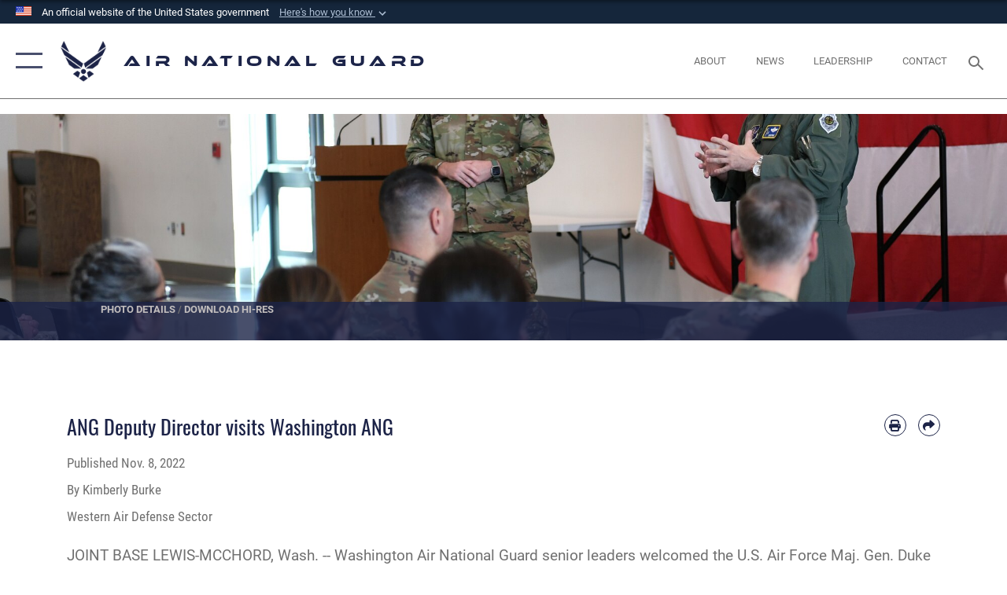

--- FILE ---
content_type: text/html; charset=utf-8
request_url: https://www.ang.af.mil/Media/Article-Display/Article/3212829/ang-deputy-director-visits-washington-ang/
body_size: 25973
content:
<!DOCTYPE html>
<html  lang="en-US">
<head id="Head"><meta content="text/html; charset=UTF-8" http-equiv="Content-Type" />
<meta name="REVISIT-AFTER" content="1 DAYS" />
<meta name="RATING" content="GENERAL" />
<meta name="RESOURCE-TYPE" content="DOCUMENT" />
<meta content="text/javascript" http-equiv="Content-Script-Type" />
<meta content="text/css" http-equiv="Content-Style-Type" />
<title>
	ANG Deputy Director visits Washington ANG > Air National Guard > Article Display
</title><meta id="MetaDescription" name="description" content="JOINT BASE LEWIS-MCCHORD, Wash. -- Washington Air National Guard senior leaders welcomed the U.S. Air Force Maj. Gen. Duke Pirak, deputy director, Air National Guard, during a visit to Joint Base Lewis-McChord and Camp Murray, Washington, Oct. 27,, " /><meta id="MetaKeywords" name="keywords" content="ang, air, national, guard, force, military, DSG, stat tour, drill" /><meta id="MetaRobots" name="robots" content="INDEX, FOLLOW" /><link href="/Resources/Shared/stylesheets/dnndefault/7.0.0/default.css?cdv=2282" type="text/css" rel="stylesheet"/><link href="/DesktopModules/ArticleCSViewArticle/module.css?cdv=2282" type="text/css" rel="stylesheet"/><link href="/DesktopModules/HotInfo/module.css?cdv=2282" type="text/css" rel="stylesheet"/><link href="/Desktopmodules/SharedLibrary/ValidatedPlugins/slick-carousel/slick/slick.css?cdv=2282" type="text/css" rel="stylesheet"/><link href="/Portals/77/portal.css?cdv=2282" type="text/css" rel="stylesheet"/><link href="/Desktopmodules/SharedLibrary/Plugins/SocialIcons/css/fa-social-icons.css?cdv=2282" type="text/css" rel="stylesheet"/><link href="/Desktopmodules/SharedLibrary/Plugins/Skin/SkipNav/css/skipnav.css?cdv=2282" type="text/css" rel="stylesheet"/><link href="/Desktopmodules/SharedLibrary/Plugins/carouFredSel/base.css?cdv=2282" type="text/css" rel="stylesheet"/><link href="/Desktopmodules/SharedLibrary/Plugins/MediaElement4.2.9/mediaelementplayer.css?cdv=2282" type="text/css" rel="stylesheet"/><link href="/Desktopmodules/SharedLibrary/Plugins/ColorBox/colorbox.css?cdv=2282" type="text/css" rel="stylesheet"/><link href="/Desktopmodules/SharedLibrary/Plugins/slimbox/slimbox2.css?cdv=2282" type="text/css" rel="stylesheet"/><link href="/DesktopModules/SharedLibrary/Plugins/FancyBox/jquery.fancybox.min.css?cdv=2282" type="text/css" rel="stylesheet"/><link href="/desktopmodules/ArticleCS/styles/AirForce3/style.css?cdv=2282" type="text/css" rel="stylesheet"/><link href="/Desktopmodules/SharedLibrary/Plugins/bootstrap4/css/bootstrap.min.css?cdv=2282" type="text/css" rel="stylesheet"/><link href="/Desktopmodules/SharedLibrary/ValidatedPlugins/font-awesome6/css/all.min.css?cdv=2282" type="text/css" rel="stylesheet"/><link href="/Desktopmodules/SharedLibrary/ValidatedPlugins/font-awesome6/css/v4-shims.min.css?cdv=2282" type="text/css" rel="stylesheet"/><link href="/portals/_default/skins/AirForce3/Assets/css/theme.css?cdv=2282" type="text/css" rel="stylesheet"/><script src="/Resources/libraries/jQuery/03_07_01/jquery.js?cdv=2282" type="text/javascript"></script><script src="/Resources/libraries/jQuery-Migrate/03_04_01/jquery-migrate.js?cdv=2282" type="text/javascript"></script><script src="/Resources/libraries/jQuery-UI/01_13_03/jquery-ui.min.js?cdv=2282" type="text/javascript"></script><link rel='icon' href='/Portals/77/RecruitingFavIco.ICO?ver=CYzY2xQuqaOjXd1oNWHmrQ%3d%3d' type='image/x-icon' /><meta name='host' content='DMA Public Web' /><meta name='contact' content='dma.WebSD@mail.mil' /><link rel="stylesheet" type="text/css" href="/DesktopModules/SharedLibrary/Controls/Banner/CSS/usa-banner.css" /><script  src="/Desktopmodules/SharedLibrary/Plugins/GoogleAnalytics/Universal-Federated-Analytics-8.7.js?agency=DOD&subagency=USAF&sitetopic=dma.web&dclink=true"  id="_fed_an_ua_tag" ></script><meta name='twitter:card' content='summary_large_image' /><meta name='twitter:title' content='ANG&#32;Deputy&#32;Director&#32;visits&#32;Washington&#32;ANG' /><meta name='twitter:description' content='JOINT&#32;BASE&#32;LEWIS-MCCHORD,&#32;Wash.&#32;--&#32;Washington&#32;Air&#32;National&#32;Guard&#32;senior&#32;leaders&#32;welcomed&#32;the&#32;U.S.&#32;Air&#32;Force&#32;Maj.&#32;Gen.&#32;Duke&#32;Pirak,&#32;deputy&#32;director,&#32;Air&#32;National&#32;Guard,&#32;during&#32;a&#32;visit&#32;to&#32;Joint&#32;Base' /><meta name='twitter:image' content='https://media.defense.gov/2022/Nov/08/2003110849/2000/2000/0/221027-Z-GI695-0030.JPG' /><meta name='twitter:site' content='@AirNatlGuard' /><meta name='twitter:creator' content='@AirNatlGuard' /><meta property='og:site_name' content='Air&#32;National&#32;Guard' /><meta property='og:type' content='article' /><meta property='og:title' content='ANG&#32;Deputy&#32;Director&#32;visits&#32;Washington&#32;ANG' /><meta property='og:description' content='JOINT&#32;BASE&#32;LEWIS-MCCHORD,&#32;Wash.&#32;--&#32;Washington&#32;Air&#32;National&#32;Guard&#32;senior&#32;leaders&#32;welcomed&#32;the&#32;U.S.&#32;Air&#32;Force&#32;Maj.&#32;Gen.&#32;Duke&#32;Pirak,&#32;deputy&#32;director,&#32;Air&#32;National&#32;Guard,&#32;during&#32;a&#32;visit&#32;to&#32;Joint&#32;Base' /><meta property='og:image' content='https://media.defense.gov/2022/Nov/08/2003110849/2000/2000/0/221027-Z-GI695-0030.JPG' /><meta property='og:url' content='https://www.ang.af.mil/Media/Article-Display/Article/3212829/ang-deputy-director-visits-washington-ang/' /><meta name="viewport" content="width=device-width,initial-scale=1" /></head>
<body id="Body">

    <form method="post" action="/Media/Article-Display/Article/3212829/ang-deputy-director-visits-washington-ang/" id="Form" enctype="multipart/form-data">
<div class="aspNetHidden">
<input type="hidden" name="__EVENTTARGET" id="__EVENTTARGET" value="" />
<input type="hidden" name="__EVENTARGUMENT" id="__EVENTARGUMENT" value="" />
<input type="hidden" name="__VIEWSTATE" id="__VIEWSTATE" value="gwsOYA2EI5BCBdmfBfOo8AB+NP5oQAv4RDV2v8TYjbLJLr++P0bC0oc0l3wxoNwiJwdKYb22CCIZ6BZHthSoVCgzjdcAnEnDt2Gm0Nkq0Rd2/ttxSkIuwVlqhu4/bMmS5ef41xkJY/s6GCzerYCVA1dxx+SnTy7O8jAISFNX/kPMT9hQckGoe2sxJQgHvrVIyR5WkBwkV6JapSbxvZ2T4fpz8p+vY+RbQRyOFqfjigFroyN6l8gCGUdPX52NFYUYm5ZiBTiOtzkURBN1Q809r3WtObiXENW96q5SAkHqEa8yJ331OqpOnCp59u2lCqMD8O2OCR6f2XU4gPMOray+0VX6cZtN/f7psFVl+CMU7EtrqHz1JQqD91HB5QTYW7VjZRXXZoY3w5/q7h0AgfVIpnFmdyoPcqJlVvXlvVrvx14ybiiImiSLD8gvYbUfo4YyIssc+heTbB8IuDeWO8R6o5iurR/glLo0vhUD/[base64]/UB0a5zhtZOKmYGLc3nGO5atR6iApsyGV4CHIDqsgF2o2wJCSl9nTvTiinTQ7UHSmMVzhuDgZ2/CbvK0v5fwfZofZXLeu/toM67/OlLc/2nm17kRLLqbaMWpyA29o4f1pQfsoAtMbfxrLQLd9PLcQkUZ9NZxrFrZXI3uADHrBvM9z20iQiRx/k/ctVKd/FV+FsZI4nABr5tbvJsJa2T8wLmoXz/QbdAcnfvbWQcqw/[base64]/8SOXyGUufeZONugljleLX2JBa7/SIyfyuz13hAT+qVPpSqT9ITFp9tundRN9v2xAGzEcGh7ESQEcdOVz3vSuBN2OG+wA9WJ/OuCiQVMI9wiP0NguCSYqrUrL+KD/z3LuXXwORBCXd7slhBf2P6tVii8fCXzNhlAhh1ncmetgcNSyAUB/duPV7Oh2kwVGGBbLlkqpYfXGaSKQYdLH/NrL1SCsCpzmKGsTkppnOjg1Nw7tl0Y6r5FhbHSkslULqsTXr+l9c+TC6rPFLAgrHKgtM8fMCQwsh4fGc/E03u7KkqzUjczrfcNkVLDPVv+v5qRGZKN4Hwgtn3IGEXvLcaKiOCKWlgSolIYsjAnYOLPBD2ZuoGMVijdAoc/I2dGydC1jNwhTwUESbKaonMz4lxyaXBMgM1C50sN4dx/VZofbL6Gwk0v3qdR6dbnG7K9h/MgmPyAMyuZnpuDic1kD1mYHQSBumUqxPqfmNXOeNz2jcyW0Fr1Y132wQHPnfkD5KYH2yD2TJMHVkeTZeJEeOWE0IBrA+UfVT8/vHejvDb4KaSNUxwUBHFab1TEvTg4wWqBzxWAVdv2Wqjk7tEPV09DMDWKIkWS36cjS3yBnocrm4HyHtGMsNGE/oMviIAJ5x3nHwjYWC+Toel5j+MBU2Jpj4HMatxeYGYiEKPudApWVK4WSc3XaHx4UwoRgJ2YOVXSFj6H70HoHQLCuXAtWzdxPOus43Hdc/oUSVnk+bcrm8VwTx8YA+lkdFmJ+D+XDJ1Gmnc15NRX+gQedKaEaMsbJkfMDWgwsfOFSU2ItLI/zDaXf5u+Tmz926WjWoQX8I9raIcrWvpjHIw/[base64]/ZXBBHQ/0dJiDVk3ax+T96CpunfdXmxwI5uxJV71Bq51LerZMKBKMS9iGv/rebuI/dQ7mnLCzB5IShhkA+XWiYp+3lkWTsnvuk7uRWlcdh/xXtxjJ3d61QcsDZktzyoZRjZtySjxE+bnmbkOjB2euMSlAkosxGSbC3w6hvw4k8X6XGvxChsEiCqzjnZ4iedrIPERGqcMxDwBAAqkh/fQTapYQK6F4wD2TB2IM9aLQZ2rCqnrKH7CyYG2OBrC5j0n5YNXIkt9KCpjs4xgvkj02OdsbBNBsaJ1+7vaSw46r+HTknI4gcpUAi8LpsFukp2KyoxhgJvO3Os0Cw/iGjabJMOGLLxTtdBz0Rl+qPuR6ukgdMAMb30XuoxBckFqx1Ih/MqUbgdLbUinkIQq/Ci8Nd8JvyrXaD7vgKpDbM2aK5OJPqR1H0XT29SQee1ABq1Elo+E3z7w/+hqyRRO3w6OIJg+PhpP9Lv2z5ExsjQvsi8cZmqGnk2wTf4ID97g8AyO0kzjAZly9/pXE/uw5mGb9H+ONG57y4TEhn0SEi2ADtD8HosHOwv/ih/DX3iCkXBD8UPCEehuDU+TKvULpILymb78J5CdRnJTyjML8WyoQxpTcxQyAUrvEgSWG3oLeAzS36B3FHcMGPkzqY+ay591lIaTEV/9WGbeZAntYIgDMLGIxJxa7h4TxyrpiaPylm2dL5WQ6WB12zglhmXtn7oJtMM8+K9MnZz15PcNp+l5FzK2ejzRVYQqerOVPQ7agN0C4OpYQ61RVmPrZ/MXifc12+UbUkbOkGvqgq5obDIbRLCgCOirICFimiTyOASptOgExqYiIqAA71oVJ6zO30Wp2INGtdt3P+aGDPiO99sfd+zUwAE04/X3AFBbTyNk1A7cz412z0zobwUQXOCgxJWYbOhcl1mJ6GaKsaHJPosew1Fhv7zJGKpNgCNdz/kGsanqs3UBfnlH2yYw2vXY4ObtdFzbTOcCFsvPPIAfoVQqxOx2hX4Fg/fXYSFd56I1CiDm4xGkzg41ZTqkuqn9JpoyThzHe3JXq5FWfvaJy1+6ruxGCmT20XM+SGbVejCDN3nh04MSgImSNxUmOMG0Q2owYODnpaMNRfg+Kpnf6RJwCUfPLWnwU9DWIXGNEjkwwBRb7OvULQGsvvU1kJVYSL7g0q9/r9ZSGo/ReXLRc9Yr7v6cyfgxBR2KDcU59a5wd9WBwc/nsbPK8ZyBSwcc2XO2NNEcwPryrWIfe3jKRmcMiCOLLgtNDqxcxZa1PWFwTCdmzPTAEHv0C0lAgIoQLb6sZ1NkG54nRPIgXi8W025NmwT9PRRwwaeSetdMRNhzzAr9Nl+ETXUEEJNgExFrlel34fQR/lChs8l9mnGTdjDVnah3OTXprKUPdEijBkY3WBGCbuNNkl9kjGcERpbt49U+ACP0ck1tK/JB02VZHIAMU8fxpXRdN9M5E5/K1tK7R22eaXZXFo//utYWLn5Ev/iKRWjNGgQBeF+3p59VjDOhSWp4+2mnWca7ZlS4OkOyep/UxkvkR3DcF2KW9wH6MWh0WNVN1iHCHyVnXaYdhYFGgPtqdRsBTFhC4zRilJnhgdXOSFt2lsQBdxS7AfxuZgouwaG0L4PhoRhpHG06Dk59K5I0clU00+IKVtRUr5+ky7JfAGgP9/YlW1d4PUyiww9ZQtYBf6rgsobn+CJzfhTyzdiq8RvtHEXe6uQcwY+7ZpjvysB5nX6WrPrmiHGG4g3j66sJtL2yM0vYh0p07CyklmUgpLev11wh3yldmdAlXdwusmN4RPSWX/rnbJ5FfOjlkDe4QZmyhp7zONwjcKABCIzyRC7UtIVw0qOoY19Lpxv3jTYAr1SC/3FTBqXdHsFwNYej2AiW3qFKRaVd1jTI1aqhXRcNcSxyK1RYDmkziDzR9IVTyUcjAxS4QdU+zrVopUyyT+XUFPLWOrs2d4zXTjmHPwLoOCXA/MTiZRRaMLoO1qk8MZ9EOlZGJsCLGoWJtuQSgPvN4CPhwBzxg8Lll1nv7evLqUns0L7SQRK4fJiCEDxZf3polDo++Efyca2ZQe+gDw44xT6aScOyZaB5ZXN7WHG00mCftW49ITips0KHNRePDA3vwUf6xZiMJe98B+MddcCdB/9/TVQc+kMHzNXqzTcoXw37DaCYz8P9BJhuOWKO989OaoVoCW0N0sNVGa6Dr1bscXHBJ+Ny4yGo4pywl7hSJl9T5ebs7bdjwb7RmgnouHcrumrGMRD/wDMx0/PZFqKayfZ9dI3gSIYoRJ0eoEATeGmiqtO3K8a9zVNjnQEfrw58mOwNdMu3IypsdFCG8Hzhhov3CEwh4SN1KyhiDtDvT+xiAcfr+u+r6xBEkAFo4z/eqGxpR5hgOBkcQOQek5lGji8KZILnjs13RExbOCn+xTLrvp5KM2AAVbiXjmwFrP2EHB6e8qJRYrbpxB2tRsQ4tOUveokhE3YCSUUb9XuuJWdE6WsNb+jCibtx6Y0izZGVMfk6H+/YobtGv8sISgctkPn4q20rt4mqnDauFw1GFKq4rkkwFb8sPXG3Pq9aje1bZgcNK+IIiAgNqtkjg3M8ermx2Y0zpLsToQNCw8Uf2gwDAnUY1joShwRFIxfOwVd75UbVg/7yiPxfTAC9f+72AgIsmGmtRmxFD1NWxNOvgIfvmnRHItvUisBLNYmyQiNcrBqCDErXDKqge+KI3Dgk3XB4BRKWdcOu7y3/dYhu0/Dc+15nhJADiuWQs3ZHMDARq/ciljPmGz+RMRRecZUFJT9dftbYKIkScJquSgVqU1oSVQXKgO0Pwz+GTdzkB6K+i0wnqwLsvyZkydVJIJw2iwvcCuZCMjTxaxMtoU+ESKCxHZCpLIQm8bfD/2hZp23YeVjXFwTJRK6qwGOWKakwcYxsLfwRdfcUITE/eNXBfDfhpIii9kNWwGir3eHxgNpo9fH95qL1uSyuIZ4+S9VxqG0ECQ3SldDf4KdrjUHPr8wSUmCTXLBKkIIqXNYWGMIxlkQ6bEF8VMUR/558rwLbPHHuPN2z2QZdYI27On2hIl0bINyrmSrGDm1/pLtl3GMtOn5ykubf7CDFmHdvQJZjhULovqiQBVYt0QkJQoo8kIRp2J2egSC8jfqzxLXHb4DIjcu+tl4L5yNwfP+5nyRVQQQbhs+OFM78BqLomL77ciKr8SBGY/pZZfh8IBo4J4/DpSfjceUyM9hqB0LcRuoRn4emF6Sv8GA8SuOQFS14CuobnwrLsQFqr+1rXvO1iET67Kf1Z/S18TsF6Stj6yVxZSOiSWgHvwZkcXp4R2qJKB7kpFu5L02rMZQQs7P2vm4dYUiYk7wq2LWGs8U35bNUWQ93NnsQ5SLFKaaKaqrYmdE5lm0NQXtYfXcl8ysbebKwbVYJNRi3psZkDBLpSgM7Ps+Sq8PYLvcYbT5EFNANK0I4Y+9J4n9ZNi/MurMRv+3nw5f9mT3yC/PzKy9iPMT4TbRq6BGKYeQQbseYsH/Cz6BHNFCnoU+Gyx7hEesiLiscvSzmM4/[base64]/Gf/bw6N0lSPxkrD3VqezTPVgF8Qc0N6rJuW3Q3nvgcFX7JG4jw4QKJmaqkbP4tNACbUkx9kJTIhEMz77Pd4OdCStJTOA/kIwzxhsbTyhzSFwTYtAI9yMu3RaFdLdXy3ra+3zFIGCmeX3MBnnH4XLzfFA1tA367dUmnGJQkQQYIftnQ/9e23qxJb/4G6G3FPtkGvkViIRd6IaKaBkox3FLX12s7PplJP1Vhbg8ly1Io7aQQSLKPcwL6RG95UXmezD35NcCC59EEsPrVo8+H/h2obHDn2OJxFQACjpM6U5+rfJcJTMSlng4n6qcb6tuxiWiFx2GfM7aPaBre0Yk5CYzpEYWWLxQczpwAX/F5Pq3GEJYfdkBnRPXtpgM6rUyxi5CsiRcHrZnu4ZEmfuQ2M4il3aje5mZVRXvrL61BeTi+S5sM92xJ0Br8pIPoxSsMqewu3PIptnhDcYAbK34nrZfpYXshLsFniRyZ2FpnZ+QqLUamL0p6r0PQw9UpCvNHmq2hdu5mgjy9SlUCBD8AoeIxgsF4yG6RrpfjVq/LvIfJXRhxlLpvqrlj9/AGkZ9qTQMcRNhqTAYfv+X9DWUddnPLAArUooyeihaWqLdhmKevLsGpRUi1+cjS56/pXCsG7OWXMj7Rph8AIJRnop4sLI2HVkXxtn94xcWWPjU2235eRdzpsdFqFUM1CPOmKGSG6jIeRZTzszS8mPR6GqF+e09LoyPhIC33awnAh4b3AaKwpPLUqBMAJzkdJJaAHMPjsD/saNqmRjjDtMlYZe1po9COWsZ6UBvcIbniH1RSSpky6Ps/vqodVKzLKqnj72NJtyneqE7ZBqcR0dBZNCkSL4oq/tWOgJV7mKXFMqLvnDGWbW9WJZng0e+0oSWp6EvNMkzR75X5j/TQzdUELisVnGwwmEMDYEPTUN4G3VclsXh916KzEiwRTzu529LDlzpztBEhOAPoYCRo/zE2HMH6O1Snm7Ipum/461o+kLI2a+GJrci8FdEMcGGIatYBH1rAN2ftNkqwAcgaRZP481bmgRHb5nQPV3rF0cUgMzzVtdCsqd9wLNZ3puhntni3ygcUDH0RpUj2AauLzWFWpsTaWmofYduVM+Oc5tOlW7uOo8PD5gQapGn5jZi1fm+0vnGRHg5VKrNWhg4C/7MEZWKn3tOKazqNjR9N/[base64]/EvYwMiZUax5a2Nvek5z4pwRdLJnfNKAgCMmPI+7qGfay448j6l3JHNUzzS8DguLtcPLdP1Lvb58E6RrvqBOpa9T1yW0ECeEsihyQkD3QlLfetSFlXoZJZLc=" />
</div>

<script type="text/javascript">
//<![CDATA[
var theForm = document.forms['Form'];
if (!theForm) {
    theForm = document.Form;
}
function __doPostBack(eventTarget, eventArgument) {
    if (!theForm.onsubmit || (theForm.onsubmit() != false)) {
        theForm.__EVENTTARGET.value = eventTarget;
        theForm.__EVENTARGUMENT.value = eventArgument;
        theForm.submit();
    }
}
//]]>
</script>


<script src="/WebResource.axd?d=pynGkmcFUV1sDTZ_6zauA8L3MrU43iAhWDsaLjRK02DEtrStfh7GP3xs6dE1&amp;t=638901627720898773" type="text/javascript"></script>


<script src="/ScriptResource.axd?d=NJmAwtEo3IqavJ7--a52OKrqw-ZqGY_3Q3HauhnqwQY2qUBBKni8mvcSGqhzWazrzAF3BMhZZggDCzrAoCk8wGaK1uGGF4dhzNlyW7htQNCFxbsiLopkJ5Zj61Rz7COPkqr04A2&amp;t=32e5dfca" type="text/javascript"></script>
<script src="/ScriptResource.axd?d=dwY9oWetJoLbqM3g73pm1VqObNM7lcvvn8S2Lzn5j2znHSJe0ZerhIQnbstw15Ayt0kQ1NdBqiFFtZ2ILxO0WkmAyFdhf7xADYPOQk6E_7t2h0jav1MhO_CTjxYMDbimf1l-RRx39dtiERyy0&amp;t=32e5dfca" type="text/javascript"></script>
<div class="aspNetHidden">

	<input type="hidden" name="__VIEWSTATEGENERATOR" id="__VIEWSTATEGENERATOR" value="CA0B0334" />
	<input type="hidden" name="__VIEWSTATEENCRYPTED" id="__VIEWSTATEENCRYPTED" value="" />
	<input type="hidden" name="__EVENTVALIDATION" id="__EVENTVALIDATION" value="zNq8kyA8+OaHAAU3vh4QZ9x7TFRX4Zed7VlMYbe6q0pTjgUUWjb1P59KDJoerntULQb/szRe7YS07TRH9kcpQRhq9/pQ6Rj1OAvDXmbKlARaOW0u" />
</div><script src="/Desktopmodules/SharedLibrary/Plugins/MediaElement4.2.9/mediaelement-and-player.js?cdv=2282" type="text/javascript"></script><script src="/Desktopmodules/SharedLibrary/ValidatedPlugins/slick-carousel/slick/slick.min.js?cdv=2282" type="text/javascript"></script><script src="/js/dnn.js?cdv=2282" type="text/javascript"></script><script src="/js/dnn.modalpopup.js?cdv=2282" type="text/javascript"></script><script src="/js/dnncore.js?cdv=2282" type="text/javascript"></script><script src="/Desktopmodules/SharedLibrary/Plugins/Mobile-Detect/mobile-detect.min.js?cdv=2282" type="text/javascript"></script><script src="/DesktopModules/ArticleCS/Resources/ArticleCS/js/ArticleCS.js?cdv=2282" type="text/javascript"></script><script src="/Desktopmodules/SharedLibrary/Plugins/carouFredSel/jquery.carouFredSel-6.2.1.js?cdv=2282" type="text/javascript"></script><script src="/Desktopmodules/SharedLibrary/Plugins/DVIDSAnalytics/DVIDSVideoAnalytics.min.js?cdv=2282" type="text/javascript"></script><script src="/Desktopmodules/SharedLibrary/Plugins/DVIDSAnalytics/analyticsParamsForDVIDSAnalyticsAPI.js?cdv=2282" type="text/javascript"></script><script src="/Desktopmodules/SharedLibrary/Plugins/TouchSwipe/jquery.touchSwipe.min.js?cdv=2282" type="text/javascript"></script><script src="/Desktopmodules/SharedLibrary/Plugins/ColorBox/jquery.colorbox.js?cdv=2282" type="text/javascript"></script><script src="/Desktopmodules/SharedLibrary/Plugins/slimbox/slimbox2.js?cdv=2282" type="text/javascript"></script><script src="/Desktopmodules/SharedLibrary/Plugins/BodyScrollLock/bodyScrollLock.js?cdv=2282" type="text/javascript"></script><script src="/DesktopModules/SharedLibrary/Plugins/FancyBox/jquery.fancybox.min.js?cdv=2282" type="text/javascript"></script><script src="/Desktopmodules/SharedLibrary/ValidatedPlugins/vue/vue.min.js?cdv=2282" type="text/javascript"></script><script src="/Desktopmodules/SharedLibrary/ValidatedPlugins/flexslider/jquery.flexslider.js?cdv=2282" type="text/javascript"></script><script src="/js/dnn.servicesframework.js?cdv=2282" type="text/javascript"></script><script src="/Desktopmodules/SharedLibrary/Plugins/Skin/js/common.js?cdv=2282" type="text/javascript"></script>
<script type="text/javascript">
//<![CDATA[
Sys.WebForms.PageRequestManager._initialize('ScriptManager', 'Form', ['tdnn$ctr6594$ViewArticle$UpdatePanel1','dnn_ctr6594_ViewArticle_UpdatePanel1'], [], [], 90, '');
//]]>
</script>

        
        
        

<script type="text/javascript">
$('#personaBar-iframe').load(function() {$('#personaBar-iframe').contents().find("head").append($("<style type='text/css'>.personabar .personabarLogo {}</style>")); });
</script>
<div id="dnn_ctl02_header_banner_container" class="header_banner_container">
    <span class="header_banner_inner">
        <div class="header_banner_flag">
            An official website of the United States government 
        <div class="header_banner_accordion" tabindex="0" role="button" aria-expanded="false"><u>Here's how you know 
        <span class="expand-more-container"><svg xmlns="http://www.w3.org/2000/svg" height="24" viewBox="0 0 24 24" width="24">
                <path d="M0 0h24v24H0z" fill="none" />
                <path class="expand-more" d="M16.59 8.59L12 13.17 7.41 8.59 6 10l6 6 6-6z" />
            </svg></span></u></div>
        </div>
        <div class="header_banner_panel" style="">
            <div class="header_banner_panel_item">
                <span class="header_banner_dotgov"></span>
                <div id="dnn_ctl02_bannerContentLeft" class="header_banner_content"><p class="banner-contentLeft-text"><strong> Official websites use .mil </strong></p>A <strong>.mil</strong> website belongs to an official U.S. Department of Defense organization in the United States.</div>
            </div>
            <div class="header_banner_panel_item https">
                <span class="header_banner_https"></span>
                <div id="dnn_ctl02_bannerContentRight" class="header_banner_content"><p class="banner-contentRight-text"><strong>Secure .mil websites use HTTPS</strong></p><div> A <strong>lock (<span class='header_banner_icon_lock'><svg xmlns = 'http://www.w3.org/2000/svg' width='52' height='64' viewBox='0 0 52 64'><title>lock </title><path class='icon_lock' fill-rule='evenodd' d='M26 0c10.493 0 19 8.507 19 19v9h3a4 4 0 0 1 4 4v28a4 4 0 0 1-4 4H4a4 4 0 0 1-4-4V32a4 4 0 0 1 4-4h3v-9C7 8.507 15.507 0 26 0zm0 8c-5.979 0-10.843 4.77-10.996 10.712L15 19v9h22v-9c0-6.075-4.925-11-11-11z' /> </svg></span>)</strong> or <strong> https://</strong> means you’ve safely connected to the .mil website. Share sensitive information only on official, secure websites.</div></div>
            </div>

        </div>
    </span>
</div><style> .header_banner_container{ background-color: #15263b; color: #FFF; } .icon_lock { fill: #FFF;} .header_banner_container .header_banner_content .banner-contentLeft-text, .header_banner_container .header_banner_content .banner-contentRight-text { color: #FFF;} </style>
<script type="text/javascript">

jQuery(document).ready(function() {
initializeSkin();
});

</script>

<script type="text/javascript">
var skinvars = {"SiteName":"Air National Guard","SiteShortName":"Air National Guard","SiteSubTitle":"","aid":"AFPW_ANG","IsSecureConnection":true,"IsBackEnd":false,"DisableShrink":false,"IsAuthenticated":false,"SearchDomain":"search.usa.gov","SiteUrl":"https://www.ang.af.mil/","LastLogin":null,"IsLastLoginFail":false,"IncludePiwik":false,"PiwikSiteID":-1,"SocialLinks":{"Facebook":{"Url":"https://www.facebook.com/AirNationalGuard/","Window":"_blank","Relationship":"noopener"},"Twitter":{"Url":"https://twitter.com/AirNatlGuard","Window":"_blank","Relationship":"noopener"},"YouTube":{"Url":"http://www.youtube.com/user/TheairNationalGuard","Window":"_blank","Relationship":"noopener"},"Flickr":{"Url":"","Window":"_blank","Relationship":"noopener"},"Pintrest":{"Url":"","Window":"_blank","Relationship":"noopener"},"Instagram":{"Url":"https://www.instagram.com/airnationalguard/","Window":"_blank","Relationship":"noopener"},"Blog":{"Url":"http://airforcelive.dodlive.mil","Window":"_blank","Relationship":"noopener"},"RSS":{"Url":"http://www.ang.af.mil/rss","Window":"_blank","Relationship":"noopener"},"Podcast":{"Url":"","Window":"","Relationship":null},"Email":{"Url":"","Window":"","Relationship":null},"LinkedIn":{"Url":"","Window":"","Relationship":null},"Snapchat":{"Url":"","Window":"","Relationship":null}},"SiteLinks":null,"LogoffTimeout":3300000,"SiteAltLogoText":""};
</script>
<script type="application/ld+json">{"@context":"http://schema.org","@type":"Organization","logo":null,"name":"Air National Guard","url":"https://www.ang.af.mil/","sameAs":["https://www.facebook.com/AirNationalGuard/","https://twitter.com/AirNatlGuard","https://www.instagram.com/airnationalguard/","http://www.youtube.com/user/TheairNationalGuard"]}</script>

<div id="app" class="layout-main no-banner ">
    

<div id="skip-link-holder"><a id="skip-link" aria-label="Press enter to skip to main content" href="#skip-target">Skip to main content (Press Enter).</a></div>

<header id="header-main">
    <div id="header-main-inner">
        <nav id="nav-main" aria-label="Main navigation">
            <div type="button" class="nav-main-toggle" role="button" aria-label="Show or Hide Navigation"> 
		        <span class="nav-main-toggle-label">
				    <span class="nav-main-toggle-item nav-main-toggle-item-top">
					    <span class="nav-main-toggle-item-inner nav-main-toggle-item-inner-top"></span>
				    </span>
				    <span class="nav-main-toggle-item nav-main-toggle-item-bottom">
					    <span class="nav-main-toggle-item-inner nav-main-toggle-item-inner-bottom"></span>
				    </span>
			    </span>
		    </div>
            
            <div id="nav-main-inner">
                <div id="nav-main-header">
                    <div type="button" class="nav-main-toggle" role="button" aria-label="Show or Hide Navigation"> 
		                <span class="nav-main-toggle-label">
				            <span class="nav-main-toggle-item nav-main-toggle-item-top">
					            <span class="nav-main-toggle-item-inner nav-main-toggle-item-inner-top"></span>
				            </span>
				            <span class="nav-main-toggle-item nav-main-toggle-item-bottom">
					            <span class="nav-main-toggle-item-inner nav-main-toggle-item-inner-bottom"></span>
				            </span>
			            </span>
		            </div>
                    <svg class="svg-logo" width="80" height="70" xmlns="http://www.w3.org/2000/svg" viewBox="0 0 80 70">
                        <g>
                            <title>U.S. Air Force Logo</title>
                            <g transform="matrix(0.30864200474303516,0,0,0.30864200474303516,96.66049876374962,86.23049787780087) ">
                                <polygon points="-216.59274005889893,-115.45912504196167 -239.41073322296143,-98.88313627243042 -211.62673664093018,-78.69417142868042 -202.91378498077393,-105.51613187789917 " class="fill"/>
                                <polygon points="-207.52175617218018,-75.70814847946167 -184.70473957061768,-59.13417387008667 -161.90072345733643,-75.70814847946167 -184.70473957061768,-92.29115629196167 " class="fill"/>
                                <polygon points="-195.99575519561768,-126.93117094039917 -279.6467409133911,-187.7141375541687 -260.1197633743286,-147.0781512260437 -232.37673664093018,-126.93117094039917 " class="fill"/>
                                <polygon points="-187.24075031280518,-153.7301287651062 -304.11372089385986,-238.64913511276245 -284.5887575149536,-198.0051531791687 -194.19973468780518,-132.33217191696167 " class="fill"/>
                                <polygon points="-287.54475116729736,-271.9891619682312 -301.3247194290161,-243.31515073776245 -258.9787721633911,-212.55013608932495 " class="fill"/>
                                <polygon points="-166.50472736358643,-105.51613187789917 -157.78475666046143,-78.69417142868042 -130.01070880889893,-98.88313627243042 -152.83077716827393,-115.45912504196167 " class="fill"/>
                                <polygon points="-137.04073810577393,-126.93117094039917 -109.2976884841919,-147.0781512260437 -89.7787675857544,-187.7141375541687 -173.42074298858643,-126.93117094039917 " class="fill"/>
                                <polygon points="-182.17178058624268,-153.7301287651062 -175.22274494171143,-132.33217191696167 -84.8327226638794,-198.0051531791687 -65.3028154373169,-238.64913511276245 " class="fill"/>
                                <polygon points="-81.8727617263794,-271.9891619682312 -110.4467363357544,-212.55013608932495 -68.0937089920044,-243.31515073776245 " class="fill"/>
                                <path d="m-197.38074,-111.46014c0,-6.997 5.676,-12.677 12.682,-12.677c6.99,0 12.677,5.68 12.677,12.677c0,7.005 -5.687,12.68 -12.677,12.68c-7.006,-0.001 -12.682,-5.675 -12.682,-12.68z" class="fill"/>
                            </g>
                        </g>
                    </svg>
                </div>
                <div id="nav-main-search">
                    <div id="dnn_Header_MobileSearch" class="search-input-wrap">
	
                        <input id="search-input" aria-label="Search" type="search" autocomplete="off" name="header-search" placeholder="SEARCH" value="">
                    
</div>
                </div>
                <div id="nav-main-menu">
                    <ul id="nav-main-menu-top-ul">
	
    <li class="">
    
        <a href="https://www.ang.af.mil/" target="" >Home</a>
    
    </li>

    <li class="parent ">
    
        <a href="https://www.ang.af.mil/About-Us/" target="" aria-expanded="false">About</a>
    
        <ul>
        
    <li class="">
    
        <a href="https://www.ang.af.mil/About-Us/" target="" >Our Mission</a>
    
    </li>

    <li class="">
    
        <a href="https://www.ang.af.mil/About/Biographies/" target="" >Leadership</a>
    
    </li>

    <li class="">
    
        <a href="https://www.af.mil/AF-Sites/srViewSite/1842/" target="_blank" rel="noopener noreferrer" >Units</a>
    
    </li>

    <li class="parent ">
    
        <a href="https://www.ang.af.mil/About/History/" target="" aria-expanded="false">History</a>
    
        <ul>
        
    <li class="">
    
        <a href="https://www.ang.af.mil/About/History/Heritage/" target="" >Heritage</a>
    
    </li>

    <li class="">
    
        <a href="https://www.ang.af.mil/About/History/Interviews/" target="" >Interviews</a>
    
    </li>

    <li class="">
    
        <a href="https://www.ang.af.mil/About/History/References/" target="" >References</a>
    
    </li>

    <li class="">
    
        <a href="https://www.ang.af.mil/About/History/Spotlight/" target="" >Spotlight</a>
    
    </li>

        </ul>
    
    </li>

        </ul>
    
    </li>

    <li class="">
    
        <a href="https://www.ang.af.mil/News/" target="" >News</a>
    
    </li>

    <li class="parent ">
    
        <a href="https://www.ang.af.mil/prevention/" target="" aria-expanded="false">Resiliency</a>
    
        <ul>
        
    <li class="">
    
        <a href="https://www.ang.af.mil/airmanandfamilyreadiness/" target="" >Airman &amp; Family Readiness</a>
    
    </li>

    <li class="">
    
        <a href="https://www.ang.af.mil/chaplaincorps/" target="" >Chaplain Corps</a>
    
    </li>

    <li class="">
    
        <a href="https://www.ang.af.mil/drugdemandreductionprogram/" target="" >Drug Demand Reduction Program</a>
    
    </li>

    <li class="">
    
        <a href="https://www.ang.af.mil/psychologicalhealth/" target="" >Psychological Health</a>
    
    </li>

    <li class="">
    
        <a href="https://www.ang.af.mil/SAPR/" target="" >Sexual Assault Prevention Response</a>
    
    </li>

    <li class="">
    
        <a href="https://www.ang.af.mil/suicideprevention/" target="" >Suicide Prevention</a>
    
    </li>

    <li class="">
    
        <a href="https://www.ang.af.mil/warriorandsurvivorcare/" target="" >Warrior and Survivor Care</a>
    
    </li>

        </ul>
    
    </li>

    <li class="">
    
        <a href="https://www.ang.af.mil/Careers/" target="" >Careers</a>
    
    </li>

    <li class="parent ">
    
        <a href="https://www.dvidshub.net/unit/ANG" target="_blank" rel="noopener noreferrer" aria-expanded="false">Media</a>
    
        <ul>
        
    <li class="">
    
        <a href="https://www.ang.af.mil/Media/Photos/" target="" >Photos</a>
    
    </li>

    <li class="">
    
        <a href="https://www.ang.af.mil/Media/Art/" target="" >Art</a>
    
    </li>

        </ul>
    
    </li>

    <li class="">
    
        <a href="https://www.ang.af.mil/Contact/" target="" >Contact</a>
    
    </li>

</ul>


                </div>
                <div id="nav-main-footer">
                    <ul class=""><li class=""><a href="https://www.facebook.com/AirNationalGuard/" target="_blank" rel="noopener noreferrer" aria-label="Facebook icon opens in a new window" title="Facebook icon"><span class="social-icon fab fa-facebook-square social-link-400"></span></a></li><li class=""><a href="https://twitter.com/AirNatlGuard" target="_blank" rel="noopener noreferrer" aria-label="X (formerly X) icon opens in a new window" title="X (formerly X) icon"><span class="social-icon fa-brands fa-x-twitter social-link-2081"></span></a></li><li class=""><a href="https://www.instagram.com/airnationalguard/" target="_blank" rel="noopener noreferrer" aria-label="Instagram icon opens in a new window" title="Instagram icon"><span class="social-icon fab fa-instagram social-link-2082"></span></a></li><li class=""><a href="https://www.youtube.com/user/AFBlueTube" target="_blank" rel="noopener noreferrer" aria-label="Youtube Icon opens in a new window" title="Youtube Icon"><span class="social-icon fa-brands fa-youtube social-link-2953"></span></a></li></ul>
                </div>
            </div>
            <div id="nav-main-open-overlay"></div>
        </nav>

        <div id="logo-main">
            <a href="https://www.ang.af.mil/">
             
                <img src="/Portals/_default/Skins/AirForce3/Assets/images/af-logo-seal.png" alt="U.S. Air Force Logo" title="U.S. Air Force"/>
                
                <span class="site-title">Air National Guard</span>
                
            </a>
        </div>

        <nav id="nav-secondary" aria-label="Search navigation">
            <div id="nav-secondary-inner">
                <ul class=""><li class=""><a href="/About-Us/"><span class="text text-link-2084">About</span></a></li><li class=""><a href="/News/"><span class="text text-link-2086">News</span></a></li><li class=""><a href="/About/Biographies/"><span class="text text-link-2085">Leadership</span></a></li><li class=""><a href="/Contact/"><span class="text text-link-2083">Contact</span></a></li></ul>
                <div id="dnn_Header_DesktopSearch">
	
                    <input type="checkbox" class="hidden-input" id="header-main-search-state" aria-label="Search" tabindex="-1" aria-hidden="true">
                    <div id="main-search-open-overlay"></div>
                    <div id="header-main-search">
                      <div class="search-input-wrap">
                        <input id="header-main-search-input" aria-label="Search" class="global-search" minlength="1" tabindex="-1" type="search" autocomplete="off" placeholder="Search topics, names, categories..." value="">
                        <label class="header-main-search-toggle-label" for="header-main-search-state" tabindex="0" aria-label="Search toggle"></label>
                      </div>
                    </div>
                
</div>
            </div>
        </nav>
    </div>

</header>
<div id="header-main-spacer"></div>

<p><a name="skip-target"></a></p>
    <!--/* //NOSONAR */--><div id="dnn_HeaderPaneTop"><div class="DnnModule DnnModule-HotInfo DnnModule-29828"><a name="29828"></a>

<div class="theme-container article-content">
    <div id="dnn_ctr29828_ContentPane"><!-- Start_Module_29828 --><div id="dnn_ctr29828_ModuleContent" class="DNNModuleContent ModHotInfoC">
	

<script type="text/javascript">
    $(document).ready(function () {
        var hotinfomodule = $('.DnnModule-29828');
        var modulecheck = $('#dnn_ctr29828_ModuleContent');

        if (modulecheck.find('.hi-outer').length == 0) {
            hotinfomodule.css('display', 'none');
        }
    });
</script>

</div><!-- End_Module_29828 --></div>
</div></div></div>
<div id="dnn_HeaderPaneMid"><div class="DnnModule DnnModule-ArticleCSViewArticle DnnModule-6594"><a name="6594"></a>

<div class="theme-container default-container">
    <div id="dnn_ctr6594_ContentPane"><!-- Start_Module_6594 --><div id="dnn_ctr6594_ModuleContent" class="DNNModuleContent ModArticleCSViewArticleC">
	<div id="dnn_ctr6594_ViewArticle_UpdatePanel1" class="article-view">
		
        

<!--iswiptemplate:not-->


<div class="row no-gutters">
    <div class=" col-sm-12 touch-col-12">
        

<div id="gallery-carousel-outer" class="focal-point-wrap media-inline loading">
    <ul class="slides">
        


        <li class="slide">
            <figure class="h-blur-reveal feature article-detail-gallery">
                <picture class="fixed-aspect">
                    <img 
                         class="poster"
                         src="https://media.defense.gov/2022/Nov/08/2003110849/2000/2000/0/221027-Z-GI695-0030.JPG"
                         alt="U.S. Air Force Maj. Gen. Duke A. Pirak, front right, deputy director, Air National Guard, addresses Airmen during an all-call at Camp Murray, Washington National Guard, Oct. 27, 2022. Pirak fielded questions on a range of topics that spanned from national security threats to daily issues affecting the service members’ families such as inflation and housing issues. (Air National Guard photo by Tech. Sgt. Emily Moon)" />

                    

                    
                </picture>
                <a data-width="1200"
                   data-height="800"
                   href="https://media.defense.gov/2022/Nov/08/2003110849/1200/1200/0/221027-Z-GI695-0030.JPG"
                   data-fancybox
                   data-imagecount="1"
                   class="fancybox-item">

                    
                    <figcaption class="wip-fb-caption">
                        
                        
                        <h1>221027-Z-GI695-0030</h1>
                        
                        
                        <p>U.S. Air Force Maj. Gen. Duke A. Pirak, front right, deputy director, Air National Guard, addresses Airmen during an all-call at Camp Murray, Washington National Guard, Oct. 27, 2022. Pirak fielded questions on a range of topics that spanned from national security threats to daily issues affecting the service members’ families such as inflation and housing issues. (Air National Guard photo by Tech. Sgt. Emily Moon)</p>
                        
                    </figcaption>
                    
                </a>
                
                <div class="actions">
                    <div class="container">
                        <a href="https://www.ang.af.mil/Media/Photos/igphoto/2003110849/" title="221027-Z-GI695-0030" target="_blank" rel="noopener" class="action-frame article-link detail-url">
                            <span>Photo Details</span>
                        </a> /
                        <a href="https://media.defense.gov/2022/Nov/08/2003110849/-1/-1/0/221027-Z-GI695-0030.JPG" title="221027-Z-GI695-0030" target="_blank" rel="noopener" class="action-frame article-link download-url">
                            <span>Download Hi-Res</span>
                        </a>
                    </div>
                </div>
                
                
                
            </figure>
        </li>
        


    </ul>
    <ol class="manual-controls"></ol>
</div>

<div class="container touch-d-block mobile-description" id="mobile-description">
    <p></p>
</div>



<!-- Flexslider Javascript -->

<script type="text/javascript">
    $(function () {
        const topRotatorslideCount = $('#gallery-carousel-outer .slide').length;
        const controlsSelector = "#gallery-carousel-outer .manual-controls"
        let $controls = $(controlsSelector);
        let $slider = $("#gallery-carousel-outer");
        if (topRotatorslideCount > 1) {
            const animationLoop = window.navigator.userAgent.match(/(MSIE|Trident)/) ? false : true;
            $slider.flexslider({
                animation: "slide",
                pauseOnHover: false,
                directionNav: true,
                controlNav: false,
                slideshow: true,
                animationLoop: animationLoop,
                manualControls: controlsSelector,
                after: function (slider) {
                    updateManualControls(slider);
                    updateMobileDescription(slider);
                },
                start: function (slider) {
                    $('#gallery-carousel-outer').removeClass("loading");
                    updateMobileDescription(slider);
                }
            });
            initManualControls(topRotatorslideCount, 8, $slider, $controls);

            $(".slide.clone").find('.yt-player').attr('id', 'none');
        } else {
            $('.flex-direction-nav').hide();
            $('#gallery-carousel-outer').removeClass("loading");
            if (!isMobile()) {
                $('#gallery-carousel-outer .actions').css('padding-bottom', '30px');
            }
        }
    });

    function isMobile() {
        var isMobile = false; //initiate as false
        // device detection
        if (/(android|bb\d+|meego).+mobile|avantgo|bada\/|blackberry|blazer|compal|elaine|fennec|hiptop|iemobile|ip(hone|od)|ipad|iris|kindle|Android|Silk|lge |maemo|midp|mmp|netfront|opera m(ob|in)i|palm( os)?|phone|p(ixi|re)\/|plucker|pocket|psp|series(4|6)0|symbian|treo|up\.(browser|link)|vodafone|wap|windows (ce|phone)|xda|xiino/i.test(navigator.userAgent)
            || /1207|6310|6590|3gso|4thp|50[1-6]i|770s|802s|a wa|abac|ac(er|oo|s\-)|ai(ko|rn)|al(av|ca|co)|amoi|an(ex|ny|yw)|aptu|ar(ch|go)|as(te|us)|attw|au(di|\-m|r |s )|avan|be(ck|ll|nq)|bi(lb|rd)|bl(ac|az)|br(e|v)w|bumb|bw\-(n|u)|c55\/|capi|ccwa|cdm\-|cell|chtm|cldc|cmd\-|co(mp|nd)|craw|da(it|ll|ng)|dbte|dc\-s|devi|dica|dmob|do(c|p)o|ds(12|\-d)|el(49|ai)|em(l2|ul)|er(ic|k0)|esl8|ez([4-7]0|os|wa|ze)|fetc|fly(\-|_)|g1 u|g560|gene|gf\-5|g\-mo|go(\.w|od)|gr(ad|un)|haie|hcit|hd\-(m|p|t)|hei\-|hi(pt|ta)|hp( i|ip)|hs\-c|ht(c(\-| |_|a|g|p|s|t)|tp)|hu(aw|tc)|i\-(20|go|ma)|i230|iac( |\-|\/)|ibro|idea|ig01|ikom|im1k|inno|ipaq|iris|ja(t|v)a|jbro|jemu|jigs|kddi|keji|kgt( |\/)|klon|kpt |kwc\-|kyo(c|k)|le(no|xi)|lg( g|\/(k|l|u)|50|54|\-[a-w])|libw|lynx|m1\-w|m3ga|m50\/|ma(te|ui|xo)|mc(01|21|ca)|m\-cr|me(rc|ri)|mi(o8|oa|ts)|mmef|mo(01|02|bi|de|do|t(\-| |o|v)|zz)|mt(50|p1|v )|mwbp|mywa|n10[0-2]|n20[2-3]|n30(0|2)|n50(0|2|5)|n7(0(0|1)|10)|ne((c|m)\-|on|tf|wf|wg|wt)|nok(6|i)|nzph|o2im|op(ti|wv)|oran|owg1|p800|pan(a|d|t)|pdxg|pg(13|\-([1-8]|c))|phil|pire|pl(ay|uc)|pn\-2|po(ck|rt|se)|prox|psio|pt\-g|qa\-a|qc(07|12|21|32|60|\-[2-7]|i\-)|qtek|r380|r600|raks|rim9|ro(ve|zo)|s55\/|sa(ge|ma|mm|ms|ny|va)|sc(01|h\-|oo|p\-)|sdk\/|se(c(\-|0|1)|47|mc|nd|ri)|sgh\-|shar|sie(\-|m)|sk\-0|sl(45|id)|sm(al|ar|b3|it|t5)|so(ft|ny)|sp(01|h\-|v\-|v )|sy(01|mb)|t2(18|50)|t6(00|10|18)|ta(gt|lk)|tcl\-|tdg\-|tel(i|m)|tim\-|t\-mo|to(pl|sh)|ts(70|m\-|m3|m5)|tx\-9|up(\.b|g1|si)|utst|v400|v750|veri|vi(rg|te)|vk(40|5[0-3]|\-v)|vm40|voda|vulc|vx(52|53|60|61|70|80|81|83|85|98)|w3c(\-| )|webc|whit|wi(g |nc|nw)|wmlb|wonu|x700|yas\-|your|zeto|zte\-/i.test(navigator.userAgent.substr(0, 4))) {
            isMobile = true;
        }

        return isMobile;
    }
    /**
     * Creates the manual controls and adds them to the controls container (an <ol>)
     *
     * @param slideAmount {int} The amount of slides you have
     * @param maxSlidesForDots {int} Max number of slides before the manual controls turn from dots to numbers
     * @param slider {jQeuryObject} The slider you want the contorls to be used for
     * @param controls {jQeuryObject} The controls container you want to add the controls to
     */
    function initManualControls(slideAmount, maxSlidesForDots, slider, controls) {
        if (slideAmount < maxSlidesForDots) {
            // Create dots
            for (let i = 0; i < slideAmount; i++) {
                let $dotContainer = $('<li>');
                let $dot = $('<a>', { "class": i })
                    .html(i)
                    .on("click", function () {
                        slider.flexslider(i);
                        controls.find('.flex-active').removeClass('flex-active');
                        $(this).addClass('flex-active');
                    });
                $dotContainer.append($dot);
                if (i == 0) {
                    $dot.addClass("flex-active");
                }
                controls.append($dotContainer);
            }
        } else {
            // Create numbers (1/X)
            let $span = $("<span>");
            $span.append($("<span>", { "class": "slide-number" }).html("1"));
            $span.append("/");
            $span.append($("<span>").html(slideAmount));
            controls.append($span);
        }
    }

    /**
     * Updates the active dot or the number for the manual controls
     *
     * @param slider {jQueryObject} The slider that the callback function will give you in the FlexSlider options
     */
    function updateManualControls(slider) {
        const currentSlide = slider.currentSlide;
        if ($('span.slide-number').length) {
            $('span.slide-number').html(currentSlide + 1);
        } else {
            $('.manual-controls li a').removeClass('flex-active');
            $('.manual-controls li').eq(currentSlide).children("a").addClass('flex-active');
        }
    }

    function updateMobileDescription(slider) {
        $('#mobile-description p').html(slider.find('.flex-active-slide figcaption p').html());
    }

    /* youtube background code */
    const script3212829 = document.createElement('script');
    script3212829.src = "https://www.youtube.com/iframe_api";
    const firstScriptTag3212829 = document.getElementsByTagName('script')[0];
    firstScriptTag3212829.parentNode.insertBefore(script3212829, firstScriptTag3212829);

    function initYoutubeBackground3212829(){
        $('#gallery-carousel-outer').find('.yt-video-background').each(function () {
            var $this = $(this);
            const bgVideoID = $this.attr('data-video');
            var bgVideoHeight = 720; //these will be overwritten from actual video data
            var bgVideoWidth = 1280;
            const ytPlayerID = $this.find('.yt-player').attr('id');
            const playerOptions = {
                autoplay: 1,
                mute: 1,
                autohide: 1,
                modestbranding: 1,
                rel: 0,
                showinfo: 0,
                controls: 0,
                disablekb: 1,
                enablejsapi: 1,
                iv_load_policy: 3,
                loop: 1,
                playlist: bgVideoID,
            };

            let ytPlayer = new YT.Player(ytPlayerID, {
                width: '1280', //will get overwritten
                height: '720',
                videoId: bgVideoID,
                playerVars: playerOptions,
                events: {
                    'onReady': onPlayerReady,
                    'onStateChange': onPlayerStateChange
                }
            });
            function onPlayerReady(event) {
                event.target.playVideo();
                setTimeout(function () {
                    $this.closest('picture').find('img').fadeOut();
                }, 3000);
                const videoDuration = event.target.getDuration();
                bgVideoHeight = ytPlayer.playerInfo.videoEmbedCode.match(/height\=\"([0-9]*)\"*/)[0].replace(/"/g, '').replace(/height=/, '') || bgVideoHeight;
                bgVideoWidth = ytPlayer.playerInfo.videoEmbedCode.match(/width\=\"([0-9]*)\"*/)[0].replace(/"/g, '').replace(/width=/, '') || bgVideoWidth;
                setInterval(function () {
                    const videoCurrentTime = event.target.getCurrentTime();
                    const timeDifference = videoDuration - videoCurrentTime;

                    if (2 > timeDifference > 0) {
                        event.target.seekTo(0);
                        return;
                    }
                }, 1000);
            }

            function onPlayerStateChange(event) {
                if (ytPlayer && ytPlayer.getPlayerState && event.data == ytPlayer.getPlayerState()) {
                    sizeTheIframe($this);
                }
            }

            function sizeTheIframe($ele) {
                var $video = $ele.find('iframe');
                var epsilon = Number.EPSILON || 0; //ie11
                var videoAspect = Math.round((bgVideoWidth / bgVideoHeight + epsilon) * 100) / 100;
                var parentWidth = $ele.outerWidth();
                var parentHeight = $ele.outerHeight();
                var parentAspect = Math.round((parentWidth / parentHeight + epsilon) * 100) / 100;
                var newHeight, newWidth;

                if (parentAspect > videoAspect) { //parent is wider
                    newWidth = parentWidth;
                    newHeight = newWidth / videoAspect;
                } else {
                    newHeight = parentHeight;
                    newWidth = newHeight * videoAspect;
                }
                //Define the new dimensions and centrally align the iframe
                $video.css({
                    "width": newWidth + "px",
                    "height": newHeight + "px",
                    "left": "50%",
                    "margin-left": "-" + newWidth / 2 + "px",
                    "top": "50%",
                    "margin-top": "-" + newHeight / 2 + "px"
                });
            }

            sizeTheIframe($this);
            $(window).resize(function () {
                sizeTheIframe($this);
            });

        }); //each
    }


    var oldCallback3212829 = typeof (onYouTubeIframeAPIReady) === "function" ? onYouTubeIframeAPIReady.bind({}) : null;
    var onYouTubeIframeAPIReady = function () {
        $(document).ready(function () {
            if (typeof (oldCallback3212829) === "function") oldCallback3212829();
        initYoutubeBackground3212829();
    });
    }


    /* end youtube background code */
</script>

<script>


    $(document).ready(function () {
        let isDesktopInit = false;
        let detailSize = "full";
        let displayhgt = "95vh";

        let $this = $('#gallery-carousel-outer').find('[data-fancybox]').fancybox($.extend(true, {}, $.fancybox.defaults, {
            buttons: ['share'],
            caption: function (instance, item) {
                var caption = '';

                if (item.type === 'image') {
                    if (isMobile()) {
                        caption += '<div class="fancy-detail-link">' +
                            '<div class="base-caption-info">' +
                            '<div>' +
                            $(this).find('figcaption').html() +
                            getDetailsURL($(this).parent()) +
                            getDownloadURL($(this).parent()) +
                            showFBShare() +
                            '</div>' +
                            '</div>' +
                            '<div class="fancy-photo-detail-link"><div><i class="fas fa-chevron-up" style="margin-right: 3px;"></i></div><div>SHOW PHOTO DETAILS</div></div></div> ';
                    }
                    else {
                        caption += $(this).find('figcaption').html() +
                            getDetailsURL($(this).parent()) +
                            getDownloadURL($(this).parent()) +
                            showFBShare();
                    }
                } else {
                    if (isMobile()) {
                        caption += '<div class="fancy-detail-link">' +
                            '<div class="base-caption-info">' +
                            '<div>' +
                            '<h1>' + $(this).find('figcaption h1').html() + '</h1>' +
                            '<p>' + $(this).find('figcaption p').html() + '</p>' +
                            getDetailsURL($(this).parent()) +
                            getDownloadURL($(this).parent()) +
                            showFBShare() +
                            '</div>' +
                            '</div>' +
                            '<div class="fancy-photo-detail-link"><div><i class="fas fa-chevron-up" style="margin-right: 3px;"></i></div><div>SHOW PHOTO DETAILS</div></div></div> ';
                    }
                    else {
                        caption += '<h1>' + $(this).find('figcaption h1').html() + '</h1>' +
                            '<p>' + $(this).find('figcaption p').html() + '</p>' +
                            getDetailsURL($(this).parent()) +
                            getDownloadURL($(this).parent()) +
                            showFBShare();
                    }
                }

                return caption;
            },
            afterLoad: function (instance, current) {
                //initial desktop view
                $(".fancybox-caption__body").addClass("a2a_kit").addClass("a2a_default_style");
                if (isMobile())
                    $(".fancybox-caption__body").addClass("mobile");
            },
            afterShow: function (instance, current) {
                var $currentSlide = $(".fancybox-slide.fancybox-slide--current").parent().parent();

                if (isMobile())
                    $currentSlide.find(".fancy-detail-link").on("touchstart", function () { captionToggle(); });
            },
            afterClose: function () {

            }
        }));

        let debounceTimer;

        $(window).on("resize", function (event) {

            if (isMobile())
                return;

            if ($(".af3-caption-body").length > 0 && $(".af3-caption-body").css("height") != undefined) {
                event.stopImmediatePropagation();
                $(".fancybox-caption__body").removeClass("half");
                isDesktopInit = false;
                captionToggle();

                debounceTimer = setTimeout(function () {
                    clearTimeout(debounceTimer);
                    debounceTimer = null;

                    recalculateImageSize();

                }, 1000);
            }
        });

        function recalculateImageSize() {
            // Fancy box miscalculates because of race conditions with new layout
            var origImgWth = $(".fancybox-image").prop("naturalWidth");
            var origImgHgt = $(".fancybox-image").prop("naturalHeight");
            var winWth = $(window).innerWidth();
            var winHgt = $(window).innerHeight()
            var ratio = Math.min(winWth / origImgWth,
                winHgt / origImgHgt);
            var newImgWth = (origImgWth * ratio);
            var newImgHgt = (origImgHgt * ratio);
            var dstTop = Math.floor((winHgt - newImgHgt)) / 2;
            var dstLeft = Math.floor((winWth - newImgWth)) / 2;

            $(".fancybox-content").removeAttr("style");

            $(".fancybox-content").css("width", newImgWth + "px");
            $(".fancybox-content").css("height", newImgHgt + "px");
            $(".fancybox-content").css("transform",
                "translate(" + dstLeft + "px, " + dstTop + "px)");
        }

        function captionToggle() {

            if ($(".fancybox-caption__body").hasClass("af3-caption-body")) {
                $(".af3-caption-body").stop(true, false).animate({ height: "0vh" }, 800, function () {
                    // Animation complete.
                    closeDetails();
                });
                $(".fancy-photo-detail-link").html($(".fancy-photo-detail-link").html().replace("CLOSE", "SHOW"));
            }
            else {
                $(".fancybox-caption__body").addClass("af3-caption-body");
                $(".af3-caption-body").addClass(detailSize);
                $(".af3-caption-body").animate({ height: displayhgt }, 800);
                $(".fancybox-caption").addClass("af3-caption-bg");
                $(".base-caption-info").addClass("full-height");
                $(".fancy-photo-detail-link").addClass("photo-detail-gradient");
                $(".fancybox-button").css("display", "none");
                $(".fancy-photo-detail-link").html($(".fancy-photo-detail-link").html().replace("SHOW", "CLOSE"));
                $(".fancybox-caption__body").prepend(prependClosing());
                $(".closing-box, .closingx").on("touchstart", function () { captionToggle(); });
            }
        }

        function getDetailsURL(fbObj) {

            return '<a href="' +
                fbObj.find(".actions .details").attr("href") +
                '"><i class="fas fa-info-circle" style="margin-right: 5px;"></i>DETAILS</a>';
        }

        function getDownloadURL(fbObj) {
            return '<a href="' +
                fbObj.find(".actions .download-url").attr("href") +
                '"><i class="far fa-arrow-alt-circle-down style="margin-right: 5px;"></i>DOWNLOAD</a>';
        }

        function showFBShare() {
            return '<a class="share-link a2a-dd" onclick="$(\'.fancybox-button--share\').click()" ><i class="fas fa-share-alt" style="margin-right: 5px;"></i>SHARE</a>';
        }

        function closeDetails() {
            $(".af3-caption-body").removeClass(detailSize);
            $(".fancybox-caption__body").removeClass("af3-caption-body");
            $(".fancybox-caption").removeClass("af3-caption-bg");
            $(".base-caption-info").removeClass("full-height");
            $(".fancy-photo-detail-link").removeClass("photo-detail-gradient");
            $(".fancybox-button").css("display", "block");

            if (detailSize === "half") {
                detailSize = "full";
                displayhgt = "90vh";
                $(".fancybox-caption").removeClass("desktop-init");
            }
        }

        function prependClosing() {
            return '<div class="closing-box"><div class="closingx"><i class="fas fa-times"></i></div></div>'
        }
    });


</script>



    </div>
    
</div>

<div class="container container-mid">
    <article class="adetail article-detail article-detail-default" itemscope itemtype="http://schema.org/NewsArticle">
        <header>
            <h1>ANG Deputy Director visits Washington ANG</h1>
            <div class="article-detail-share">
                <a href='https://www.ang.af.mil/DesktopModules/ArticleCS/Print.aspx?PortalId=77&ModuleId=6594&Article=3212829' target="_blank" rel="noopener" aria-label="Print article">
                    <i class="fas fa-print"></i>
                </a>
                <a href="mailto:?Subject=ANG Deputy Director visits Washington ANG%20-%20Air National Guard&body=Here%20is%20an%20article%20I%20think%20you%20will%20find%20interesting:%20https://www.ang.af.mil/Media/Article-Display/Article/3212829/ang-deputy-director-visits-washington-ang/" aria-label="Share by email">
                    <i class="fas fa-share"></i>
                </a>
            </div>
        </header>
        <section class="article-detail-content">
            <div class="meta">
                <ul>
                    <li>Published <time pubdate datetime="Nov. 8, 2022">Nov. 8, 2022</time></li>
                    
                    <li>
                        By Kimberly Burke
                        
                    </li>
                    
                    
                    <li>Western Air Defense Sector</li>
                    
                </ul>
            </div>
            <p>JOINT BASE LEWIS-MCCHORD, Wash. -- Washington Air National Guard senior leaders welcomed the U.S. Air Force Maj. Gen. Duke Pirak, deputy director, Air National Guard, during a visit to Joint Base Lewis-McChord and Camp Murray, Washington, Oct. 27, 2022.<br />
<br />
During his visit to the Western Air Defense Sector, Pirak received an Operation Noble Eagle mission brief. ONE is the federal mission that deters, denies, and defeats potential threats to the U.S. and Canadian airspace around the clock under the command of North American Aerospace Defense Command.<br />
<br />
Pirak had an opportunity to walk around the WADS operations floor and speak with Airmen about their job responsibilities in the data links, weapons control, air picture management, and command and control sections. WADS leadership talked about how mission-ready, multi-capable, WADS Airmen are, innovating and advancing the theme of agile combat employment in battle management.<br />
<br />
While on the operations floor, Pirak recognized WADS superior performers by coining Staff Sgt. Simin Waters, enterprise systems technician, 225th Support Squadron, and Tech. Sgt. Jordon Schaefer, weapons director, 225th Air Defense Squadron.<br />
<br />
Pirak held an all-call at the Pierce County Readiness Center on Camp Murray where members of WADS and the 194th Wing were recognized for winning the Larry O. Spencer Innovation Award for 2020 and 2021. The award recognizes the individual and/or team who demonstrates innovation in cost and manpower savings to improve efficiency, operational readiness and replication of the innovation across the Air Force enterprise.<br />
<br />
The Washington ANG Innovation Team developed the U.S. Air Force&rsquo;s first artificial intelligence/machine learning- backed battle management training system that is capable of scaling across the entire tactical C2 enterprise. Battle Management Training Next is a cutting-edge video game-like training system that provides C2 battle management operators with sustained, high-quality, low-cost training repetitions. The team also stood up the first ANG state coder team, leading software builds for the Department of Defense next-generation C2 platform. The team continues to work with industry-leading software teams to build Joint All Domain Command and Control software &ldquo;by the warfighter, for the warfighter.&rdquo;<br />
<br />
Following lunch with junior Airmen, Pirak visited the 194th Air Support Operations Group, 143rd Cyberspace Operations Squadron, 194th Intelligence Squadron, and 252nd Cyberspace Operations Group.<br />
<br />
While learning about the unit&rsquo;s respective missions, Pirak took the opportunity to recognize three superior performers in the 194th Wing: Tech. Sgt. Derek Henden, network technician, 143rd Cyberspace Operations Squadron; Staff Sgt. Brett Grace, cyber defense operations journeyman, 116th Air Support Operations Squadron; Staff Sgt, Kevin Snow, cyber transport technician, 194th Intelligence Squadron.</p>

            
        </section>
        
    </article>
</div>









    
	</div>




<script type="text/javascript">

    var displayNextPrevNav = false
    var loggedIn = false;
    var articleId = 3212829;
    var moduleId = 6594;
    var mejPlayer;

    $(function () {
        if (!window.delayInitMediaElementJs)
            initMediaElementJs();
    });

    function initMediaElementJs() {
        mejPlayer = $(".article-view video").not(".noplayer").mediaelementplayer({
            pluginPath: "/desktopmodules/SharedLibrary/Plugins/MediaElement4.2.9/",
            videoWidth: '100%',
            videoHeight: '100%',
            success: function (mediaElement, domObject)
            {
                var aDefaultOverlay = jQuery(mediaElement).parents('.media-inline-video, .video-control').find('.defaultVideoOverlay.a-video-button');
                var aHoverOverlay = jQuery(mediaElement).parents('.media-inline-video, .video-control').find('.hoverVideoOverlay.a-video-button');
                var playing = false;
                $("#" + mediaElement.id).parents('.media-inline-video, .video-control').find('.mejs__controls').hide();
                if (typeof GalleryResize === "function")
                    GalleryResize();
                mediaElement.addEventListener('play',
                    function (e) {
                        playing = true;
                        jQuery(".gallery").trigger("pause", false, false);
                        $("#" + e.detail.target.id).parents('.media-inline-video, .video-control').find('.mejs__controls').show();                       
                        $("#" + e.detail.target.id).parents('.media-inline-video, .video-control').find('.duration').hide();
                        if (aDefaultOverlay.length) {
                            aDefaultOverlay.hide();
                            aHoverOverlay.hide();
                        }
                        //place play trigger for DVIDS Analytics
                    }, false);
                mediaElement.addEventListener('pause',
                    function (e) {
                        playing = false;
                        if (aDefaultOverlay.length) {
                            aDefaultOverlay.removeAttr("style");
                            aHoverOverlay.removeAttr("style");
                        }
                    }, false);
                mediaElement.addEventListener('ended',
                    function (e) {
                        playing = false;
                    }, false);

                if (aDefaultOverlay.length) {
                    aDefaultOverlay.click(function () {
                        if (!playing) {
                            mediaElement.play();
                            playing = true;
                        }
                    });
                    aHoverOverlay.click(function () {
                        if (!playing) {
                            mediaElement.play();
                            playing = true;
                        }
                    });
                }
            },
            features: ["playpause", "progress", "current", "duration", "tracks", "volume", "fullscreen"]
        });

        if (displayNextPrevNav) {
            DisplayNextPreviousNav(moduleId, articleId, loggedIn);
        }
    }

    $(window).load(function () {
        if (displayNextPrevNav) {
            var winWidth = $(document).width();
            if (winWidth > 1024) {
                $('#footerExtender').css('height', '0px');
                $('.article-navbtn .headline').addClass('contentPubDate');
            }
            else {
                $('#footerExtender').css('height', $('.article-navbtn .headline').html().length > 0 ? $('.bottomNavContainer').height() + 'px' : '0px');
                $('.article-navbtn .headline').removeClass('contentPubDate');
            }
        }
    });


    $(window).resize(function () {
        if (displayNextPrevNav) {
            var winWidth = $(document).width();

            if (winWidth < 1024) {
                $('#footerExtender').css('height', $('.article-navbtn .headline').html().length > 0 ? $('.bottomNavContainer').height() + 'px' : '0px');
                $('.article-navbtn .headline').removeClass('contentPubDate');
            }
            else {
                $('#footerExtender').css('height', '0px');
                $('.article-navbtn .headline').addClass('contentPubDate');
            }
        }

    });

</script>


</div><!-- End_Module_6594 --></div>
</div></div></div>
<div id="dnn_HeaderPaneBottom" class="DNNEmptyPane"></div>
    
    <main class="content ">
        <!--/* //NOSONAR */--><div id="dnn_ContentPane" class="DNNEmptyPane"></div>
<div class="container container-wide">
    <div class="row">
        <div id="dnn_CenterPaneWide_Top" class="col-md DNNEmptyPane"></div>
    </div>
</div>
<div id="dnn_FullBleedPane1" class="DNNEmptyPane"></div>
<div class="container">
    <div id="dnn_CarouselPane" class="DNNEmptyPane"></div>
</div>
<div class="container">
    <div class="row">
        <div id="dnn_CenterPane_Top" class="col-md DNNEmptyPane"></div>
    </div>
    <div class="row">
        <div id="dnn_CenterPane_Half1" class="col-md-6 DNNEmptyPane"></div>
        <div id="dnn_CenterPane_Half2" class="col-md-6 DNNEmptyPane"></div>
    </div>
</div>

<div class="container">
    <div class="row">
        <div class="col-md-9">
            <div id="dnn_ContentPaneLeft" class="DNNEmptyPane"></div>
            <div class="row">
                <div id="dnn_ContentPaneLeftSplitLeft" class="col-md-6 DNNEmptyPane"></div>
                <div id="dnn_ContentPaneLeftSplitRight" class="col-md-6 DNNEmptyPane"></div>
            </div>
            <div id="dnn_ContentPaneLeft2" class="DNNEmptyPane"></div>
            <div class="row">
                <div id="dnn_ContentPaneLeftThird1" class="col-md-4 DNNEmptyPane"></div>
                <div id="dnn_ContentPaneLeftThird2" class="col-md-4 DNNEmptyPane"></div>
                <div id="dnn_ContentPaneLeftThird3" class="col-md-4 DNNEmptyPane"></div>
            </div>
            <div id="dnn_ContentPaneLeft3" class="DNNEmptyPane"></div>
        </div>
        <div id="dnn_RightPane" class="col-md-3 DNNEmptyPane"></div>
    </div>
    <div class="row">
        <div id="dnn_EvenLeft" class="col-md-4 DNNEmptyPane"></div>
        <div id="dnn_EvenMiddle" class="col-md-4 DNNEmptyPane"></div>
        <div id="dnn_EvenRight" class="col-md-4 DNNEmptyPane"></div>
    </div>
    <div class="row">
        <div id="dnn_SmallSideLeft" class="col-md-3 DNNEmptyPane"></div>
        <div id="dnn_SmallSideMiddle" class="col-md-6 DNNEmptyPane"></div>
        <div id="dnn_SmallSideRight" class="col-md-3 DNNEmptyPane"></div>
    </div>
    <div class="row">
        <div id="dnn_QuadFirst" class="col-md-3 DNNEmptyPane"></div>
        <div id="dnn_QuadSecond" class="col-md-3 DNNEmptyPane"></div>
        <div id="dnn_QuadThird" class="col-md-3 DNNEmptyPane"></div>
        <div id="dnn_QuadFourth" class="col-md-3 DNNEmptyPane"></div>
    </div>
    <div class="row">
        <div id="dnn_HalfLeft" class="col-md-6 DNNEmptyPane"></div>
        <div id="dnn_HalfRight" class="col-md-6 DNNEmptyPane"></div>
    </div>
    <div class="row">
        <div id="dnn_LeftPane" class="col-md-3 DNNEmptyPane"></div>
        <div class="col-md-9">
            <div id="dnn_ContentPaneRight" class="DNNEmptyPane"></div>
            <div class="row">
                <div id="dnn_ContentPaneRightSplitLeft" class="col-md-6 DNNEmptyPane"></div>
                <div id="dnn_ContentPaneRightSplitRight" class="col-md-6 DNNEmptyPane"></div>
            </div>
            <div id="dnn_ContentPaneRight2" class="DNNEmptyPane"></div>
        </div>
    </div>
</div>
<div id="dnn_FullBleedPane2" class="DNNEmptyPane"></div>
<div class="container">
    <div class="row">
        <div id="dnn_CenterPane_Mid" class="col-md DNNEmptyPane"></div>
    </div>
    <div class="row">
        <div id="dnn_CenterPane_Third1" class="col-md-4 DNNEmptyPane"></div>
        <div id="dnn_CenterPane_Third2" class="col-md-4 DNNEmptyPane"></div>
        <div id="dnn_CenterPane_Third3" class="col-md-4 DNNEmptyPane"></div>
    </div>
    <div class="row">
        <div id="dnn_CenterPane_OneThird1" class="col-md-4 DNNEmptyPane"></div>
        <div id="dnn_CenterPane_TwoThirds1" class="col-md-8 DNNEmptyPane"></div>
    </div>
    <div class="row">
        <div id="dnn_CenterPane_TwoThirds2" class="col-md-8 DNNEmptyPane"></div>
        <div id="dnn_CenterPane_OneThird2" class="col-md-4 DNNEmptyPane"></div>
    </div>
    <div class="row">
        <div id="dnn_CenterPane_OneThirdTabletSplit" class="col-lg-4 col-md-6 DNNEmptyPane"></div>
        <div id="dnn_CenterPane_TwoThirdsTabletSplit" class="col-lg-8 col-md-6 DNNEmptyPane"></div>
    </div>
    <div class="row">
        <div id="dnn_CenterPane_TwoThirdsTabletSplit2" class="col-lg-8 col-md-6 DNNEmptyPane"></div>
        <div id="dnn_CenterPane_OneThirdTabletSplit2" class="col-lg-4 col-md-6 DNNEmptyPane"></div>
    </div>
</div>
<div class="columns-outer">
    <div class="columns-inner">
        <div class="container container-wide columns">
        <div class="row">
            <div id="dnn_ContentPaneGreyLeftColumnsLeft" class="col-md column-left DNNEmptyPane"></div>
            <div id="dnn_ContentPaneGreyLeftColumnsRight" class="col-md column-right DNNEmptyPane"></div>
        </div>
    </div>
    </div>
</div>
<div id="dnn_FullBleedPane3" class="DNNEmptyPane"></div>
<div class="columns-outer-right">
    <div class="columns-inner-right">
        <div class="container container-wide columns grey-right-column">
            <div class="row">
                <div id="dnn_ContentPaneGreyRightColumnsLeft" class="col-md gray-column-twothirds DNNEmptyPane"></div>
                <div id="dnn_ColumnPaneGreyRightColumnsRight" class="col-md gray-column-third DNNEmptyPane"></div>
            </div>
        </div>
    </div>
</div>
<div class="container">
    <div class="row">
        <div id="dnn_CenterPane_Mid2" class="col-md DNNEmptyPane"></div>
    </div>
    <div class="row">
        <div id="dnn_CenterPane_FixedThird1" class="col-md-4 DNNEmptyPane"></div>
        <div id="dnn_CenterPane_FixedThird2" class="col-md-4 DNNEmptyPane"></div>
        <div id="dnn_CenterPane_FixedThird3" class="col-md-4 DNNEmptyPane"></div>
    </div>
</div>
<div id="dnn_FullBleedPane4" class="DNNEmptyPane"></div>
<div class="container">
    <div class="row">
        <div id="dnn_CenterPane_Fourth1" class="col-md-3 DNNEmptyPane"></div>
        <div id="dnn_CenterPane_Fourth2" class="col-md-3 DNNEmptyPane"></div>
        <div id="dnn_CenterPane_Fourth3" class="col-md-3 DNNEmptyPane"></div>
        <div id="dnn_CenterPane_Fourth4" class="col-md-3 DNNEmptyPane"></div>
    </div>
    <div class="row">
        <div id="dnn_CenterPane_FixedHalf1" class="col-md-6 DNNEmptyPane"></div>
        <div id="dnn_CenterPane_FixedHalf2" class="col-md-6 DNNEmptyPane"></div>
    </div>
</div>
<div id="dnn_FullBleedPane5" class="DNNEmptyPane"></div>
<div class="container container-wide">
    <div class="row">
        <div id="dnn_CenterPane_FixedFourth1" class="col-md-3 DNNEmptyPane"></div>
        <div id="dnn_CenterPane_FixedFourth2" class="col-md-3 DNNEmptyPane"></div>
        <div id="dnn_CenterPane_FixedFourth3" class="col-md-3 DNNEmptyPane"></div>
        <div id="dnn_CenterPane_FixedFourth4" class="col-md-3 DNNEmptyPane"></div>
    </div>
</div>
<div id="dnn_FullBleedPane6" class="DNNEmptyPane"></div>
<div class="container container-wide">
    <div class="row">
        <div id="dnn_BottomPane" class="col-md  DNNEmptyPane"></div>
    </div>
</div>
<div id="dnn_FullBleedPane7" class="DNNEmptyPane"></div>
<div class="container container-wide">
    <div class="row">
        <div id="dnn_CenterPaneWide_Bottom" class="col-md DNNEmptyPane"></div>
    </div>
</div>



    </main>

    <div id="dnn_BottomPaneFull" class="DNNEmptyPane"></div>

    <!--/* //NOSONAR */-->
<footer id="footer-main">
    <div id="footer-main-inner">
        <input class="hidden-input" type="checkbox" id="footer-links1-state" tabindex="-1" aria-hidden="true"/>
        <nav class="footer-links1" aria-label="Quick links">
            
<h1><label for='footer-links1-state'>Quick Links</label></h1>
<ul class=""><li class=""><a href="https://www.af.mil/Accessibility/" target="_blank" rel="noopener noreferrer" aria-label=" opens in a new window"><span class="text text-link-2954">Accessibility</span></a></li><li class=""><a href="/Contact/"><span class="text text-link-974">Contact Us</span></a></li><li class=""><a href="https://www.af.mil/Equal-Opportunity/" target="_blank" rel="noopener noreferrer" aria-label="Link to equal opportunity resources opens in a new window"><span class="text text-link-1522">Equal Opportunity</span></a></li><li class=""><a href="https://www.compliance.af.mil/" target="_blank" rel="noopener noreferrer" aria-label="Link to FOIA, Privacy Act, and Section 508 accessibility information opens in a new window"><span class="text text-link-957">FOIA | Privacy | Section 508</span></a></li><li class=""><a href="https://www.defense.gov//Resources/DOD-Information-Quality-Guidelines/" target="_blank" rel="noopener noreferrer" aria-label=" opens in a new window"><span class="text text-link-2955">Information Quality</span></a></li><li class=""><a href="https://www.afinspectorgeneral.af.mil/" target="_blank" rel="noopener noreferrer" aria-label="Link to the Air Force Inspector General website opens in a new window"><span class="text text-link-639">Inspector General</span></a></li><li class=""><a href="https://legalassistance.law.af.mil/AMJAMS/PublicDocket/docket.html" target="_blank" rel="noopener noreferrer" aria-label="Link to JAG court-martial docket opens in a new window"><span class="text text-link-2788">JAG Court-Martial Docket</span></a></li><li class=""><a href="https://www.af.mil/Disclaimer/" target="_blank" rel="noopener noreferrer" aria-label="Information about our website links opens in a new window"><span class="text text-link-1603">Link Disclaimer</span></a></li><li class=""><a href="https://www.af.mil/Equal-Opportunity/AS/" target="_blank" rel="noopener noreferrer" aria-label="Link to Air Force No FEAR Act resources opens in a new window"><span class="text text-link-1280">No FEAR Act</span></a></li><li class=""><a href="https://open.defense.gov/" target="_blank" rel="noopener noreferrer" aria-label=" opens in a new window"><span class="text text-link-2956">Open Government</span></a></li><li class=""><a href="https://www.osi.af.mil/Submit-a-Tip/" target="_blank" rel="noopener noreferrer" aria-label="Link to submit a tip to the Office of Special Investigations opens in a new window"><span class="text text-link-1997">OSI Tip Line</span></a></li><li class=""><a href="https://www.esd.whs.mil/DD/plainlanguage/" target="_blank" rel="noopener noreferrer" aria-label=" opens in a new window"><span class="text text-link-2957">Plain Language</span></a></li><li class=""><a href="https://www.resilience.af.mil/" target="_blank" rel="noopener noreferrer" aria-label="Link to Air Force resilience resources opens in a new window"><span class="text text-link-1118">Resilience</span></a></li><li class=""><a href="https://www.veteranscrisisline.net/" target="_blank" rel="noopener noreferrer" aria-label="Link to the Veterans Crisis Line opens in a new window"><span class="text text-link-2736">Veterans Crisis Line</span></a></li><li class=""><a href="/Contact/Questions/"><span class="text text-link-818">Questions</span></a></li><li class=""><a href="/Site-Index/"><span class="text text-link-498">Site Map</span></a></li></ul>
        </nav>
        <input class="hidden-input" type="checkbox" id="footer-links2-state" tabindex="-1" aria-hidden="true"/>
        <nav class="footer-links2" aria-label="Careers links">
            
<h1><label for='footer-links2-state'>Careers</label></h1>
<ul class=""><li class=""><a href="https://www.airforce.com" target="_blank" rel="noopener noreferrer" aria-label="Link to www.airforce.com opens in a new window"><span class="text text-link-2088">Join the Air Force</span></a></li><li class=""><a href="https://www.airforce.com/careers/pay-and-benefits" target="_blank" rel="noopener noreferrer" aria-label="Link to Air Force benefits opens in a new window"><span class="text text-link-2089">Air Force Benefits</span></a></li><li class=""><a href="https://www.af.mil/About-Us/Careers/" target="_blank" rel="noopener noreferrer" aria-label="Link to Air Force careers opens in a new window"><span class="text text-link-2087">Air Force Careers</span></a></li><li class=""><a href="https://www.afrc.af.mil/" target="_blank" rel="noopener noreferrer" aria-label="Link to the Air Force Reserve opens in a new window"><span class="text text-link-2092">Air Force Reserve</span></a></li><li class=""><a href="https://www.ang.af.mil/" target="_blank" rel="noopener noreferrer" aria-label="Link to the Air National Guard opens in a new window"><span class="text text-link-2091">Air National Guard</span></a></li><li class=""><a href="https://afciviliancareers.com/" target="_blank" rel="noopener noreferrer" aria-label="Link to Air Force civilian career options opens in a new window"><span class="text text-link-2789">Civilian Service</span></a></li></ul>
        </nav>
        <div class="subscribe">
            <h1 class="no-mobile">Connect</h1>
            <label  class="no-mobile">
                Get Social with Us         
            </label>
            <div class="social">
                <ul class=""><li class=""><a href="https://www.facebook.com/AirNationalGuard/" target="_blank" rel="noopener noreferrer" aria-label="Facebook icon opens in a new window" title="Facebook icon"><span class="social-icon fab fa-facebook-square social-link-400"></span></a></li><li class=""><a href="https://twitter.com/AirNatlGuard" target="_blank" rel="noopener noreferrer" aria-label="X (formerly X) icon opens in a new window" title="X (formerly X) icon"><span class="social-icon fa-brands fa-x-twitter social-link-2081"></span></a></li><li class=""><a href="https://www.instagram.com/airnationalguard/" target="_blank" rel="noopener noreferrer" aria-label="Instagram icon opens in a new window" title="Instagram icon"><span class="social-icon fab fa-instagram social-link-2082"></span></a></li><li class=""><a href="https://www.youtube.com/user/AFBlueTube" target="_blank" rel="noopener noreferrer" aria-label="Youtube Icon opens in a new window" title="Youtube Icon"><span class="social-icon fa-brands fa-youtube social-link-2953"></span></a></li></ul>
            </div>
            <div class="subscribe-logo-wrap">
                <svg class="svg-logo" width="80" height="70" xmlns="http://www.w3.org/2000/svg" >
                    <g>
                        <title>U.S. Air Force Logo</title>
                        <g transform="matrix(0.30864200474303516,0,0,0.30864200474303516,96.66049876374962,86.23049787780087) ">
                            <polygon points="-216.59274005889893,-115.45912504196167 -239.41073322296143,-98.88313627243042 -211.62673664093018,-78.69417142868042 -202.91378498077393,-105.51613187789917 " class="fill"/>
                            <polygon points="-207.52175617218018,-75.70814847946167 -184.70473957061768,-59.13417387008667 -161.90072345733643,-75.70814847946167 -184.70473957061768,-92.29115629196167 " class="fill"/>
                            <polygon points="-195.99575519561768,-126.93117094039917 -279.6467409133911,-187.7141375541687 -260.1197633743286,-147.0781512260437 -232.37673664093018,-126.93117094039917 " class="fill"/>
                            <polygon points="-187.24075031280518,-153.7301287651062 -304.11372089385986,-238.64913511276245 -284.5887575149536,-198.0051531791687 -194.19973468780518,-132.33217191696167 " class="fill"/>
                            <polygon points="-287.54475116729736,-271.9891619682312 -301.3247194290161,-243.31515073776245 -258.9787721633911,-212.55013608932495 " class="fill"/>
                            <polygon points="-166.50472736358643,-105.51613187789917 -157.78475666046143,-78.69417142868042 -130.01070880889893,-98.88313627243042 -152.83077716827393,-115.45912504196167 " class="fill"/>
                            <polygon points="-137.04073810577393,-126.93117094039917 -109.2976884841919,-147.0781512260437 -89.7787675857544,-187.7141375541687 -173.42074298858643,-126.93117094039917 " class="fill"/>
                            <polygon points="-182.17178058624268,-153.7301287651062 -175.22274494171143,-132.33217191696167 -84.8327226638794,-198.0051531791687 -65.3028154373169,-238.64913511276245 " class="fill"/>
                            <polygon points="-81.8727617263794,-271.9891619682312 -110.4467363357544,-212.55013608932495 -68.0937089920044,-243.31515073776245 " class="fill"/>
                            <path d="m-197.38074,-111.46014c0,-6.997 5.676,-12.677 12.682,-12.677c6.99,0 12.677,5.68 12.677,12.677c0,7.005 -5.687,12.68 -12.677,12.68c-7.006,-0.001 -12.682,-5.675 -12.682,-12.68z" class="fill"/>
                        </g>
                    </g>
                </svg>
                <span>Official United States Air Force Website</span>
            </div>
        </div>
    </div>
    <div class="dma-footer">
        <a target="_blank" rel="noreferrer noopener" href="https://www.web.dma.mil/">Hosted by Defense Media Activity - WEB.mil</a>
    </div>  
</footer>


</div>

        <input name="ScrollTop" type="hidden" id="ScrollTop" />
        <input name="__dnnVariable" type="hidden" id="__dnnVariable" autocomplete="off" value="`{`__scdoff`:`1`,`sf_siteRoot`:`/`,`sf_tabId`:`4357`}" />
        <script src="/portals/_default/skins/AirForce3/Assets/js/theme.build.js?cdv=2282" type="text/javascript"></script><script src="/DesktopModules/SharedLibrary/Controls/Banner/JS/GovBanner.js?cdv=2282" type="text/javascript"></script><script src="/Desktopmodules/SharedLibrary/Plugins/bootstrap4/js/bootstrap.bundle.min.js?cdv=2282" type="text/javascript"></script><script src="/DesktopModules/SharedLibrary/ValidatedPlugins/dompurify//purify.min.js?cdv=2282" type="text/javascript"></script>
    

<script type="text/javascript">
//<![CDATA[
//]]>
</script>
</form>
    <!--CDF(Javascript|/js/dnncore.js?cdv=2282|DnnBodyProvider|100)--><!--CDF(Javascript|/js/dnn.modalpopup.js?cdv=2282|DnnBodyProvider|50)--><!--CDF(Css|/Resources/Shared/stylesheets/dnndefault/7.0.0/default.css?cdv=2282|DnnPageHeaderProvider|5)--><!--CDF(Css|/DesktopModules/ArticleCSViewArticle/module.css?cdv=2282|DnnPageHeaderProvider|10)--><!--CDF(Css|/DesktopModules/ArticleCSViewArticle/module.css?cdv=2282|DnnPageHeaderProvider|10)--><!--CDF(Css|/DesktopModules/HotInfo/module.css?cdv=2282|DnnPageHeaderProvider|10)--><!--CDF(Css|/DesktopModules/HotInfo/module.css?cdv=2282|DnnPageHeaderProvider|10)--><!--CDF(Css|/Portals/77/portal.css?cdv=2282|DnnPageHeaderProvider|35)--><!--CDF(Javascript|/Desktopmodules/SharedLibrary/Plugins/Skin/js/common.js?cdv=2282|DnnBodyProvider|101)--><!--CDF(Javascript|/Desktopmodules/SharedLibrary/Plugins/Mobile-Detect/mobile-detect.min.js?cdv=2282|DnnBodyProvider|100)--><!--CDF(Css|/Desktopmodules/SharedLibrary/Plugins/SocialIcons/css/fa-social-icons.css?cdv=2282|DnnPageHeaderProvider|100)--><!--CDF(Css|/Desktopmodules/SharedLibrary/Plugins/Skin/SkipNav/css/skipnav.css?cdv=2282|DnnPageHeaderProvider|100)--><!--CDF(Javascript|/DesktopModules/ArticleCS/Resources/ArticleCS/js/ArticleCS.js?cdv=2282|DnnBodyProvider|100)--><!--CDF(Javascript|/Desktopmodules/SharedLibrary/Plugins/carouFredSel/jquery.carouFredSel-6.2.1.js?cdv=2282|DnnBodyProvider|100)--><!--CDF(Css|/Desktopmodules/SharedLibrary/Plugins/carouFredSel/base.css?cdv=2282|DnnPageHeaderProvider|100)--><!--CDF(Javascript|/Desktopmodules/SharedLibrary/Plugins/MediaElement4.2.9/mediaelement-and-player.js?cdv=2282|DnnBodyProvider|10)--><!--CDF(Css|/Desktopmodules/SharedLibrary/Plugins/MediaElement4.2.9/mediaelementplayer.css?cdv=2282|DnnPageHeaderProvider|100)--><!--CDF(Javascript|/Desktopmodules/SharedLibrary/Plugins/DVIDSAnalytics/DVIDSVideoAnalytics.min.js?cdv=2282|DnnBodyProvider|100)--><!--CDF(Javascript|/Desktopmodules/SharedLibrary/Plugins/DVIDSAnalytics/analyticsParamsForDVIDSAnalyticsAPI.js?cdv=2282|DnnBodyProvider|100)--><!--CDF(Javascript|/Desktopmodules/SharedLibrary/Plugins/TouchSwipe/jquery.touchSwipe.min.js?cdv=2282|DnnBodyProvider|100)--><!--CDF(Css|/Desktopmodules/SharedLibrary/Plugins/ColorBox/colorbox.css?cdv=2282|DnnPageHeaderProvider|100)--><!--CDF(Javascript|/Desktopmodules/SharedLibrary/Plugins/ColorBox/jquery.colorbox.js?cdv=2282|DnnBodyProvider|100)--><!--CDF(Css|/Desktopmodules/SharedLibrary/Plugins/slimbox/slimbox2.css?cdv=2282|DnnPageHeaderProvider|100)--><!--CDF(Javascript|/Desktopmodules/SharedLibrary/Plugins/slimbox/slimbox2.js?cdv=2282|DnnBodyProvider|100)--><!--CDF(Javascript|/Desktopmodules/SharedLibrary/Plugins/BodyScrollLock/bodyScrollLock.js?cdv=2282|DnnBodyProvider|100)--><!--CDF(Javascript|/Desktopmodules/SharedLibrary/ValidatedPlugins/slick-carousel/slick/slick.min.js?cdv=2282|DnnBodyProvider|10)--><!--CDF(Css|/Desktopmodules/SharedLibrary/ValidatedPlugins/slick-carousel/slick/slick.css?cdv=2282|DnnPageHeaderProvider|10)--><!--CDF(Css|/DesktopModules/SharedLibrary/Plugins/FancyBox/jquery.fancybox.min.css?cdv=2282|DnnPageHeaderProvider|100)--><!--CDF(Javascript|/DesktopModules/SharedLibrary/Plugins/FancyBox/jquery.fancybox.min.js?cdv=2282|DnnBodyProvider|100)--><!--CDF(Javascript|/Desktopmodules/SharedLibrary/ValidatedPlugins/vue/vue.min.js?cdv=2282|DnnBodyProvider|100)--><!--CDF(Javascript|/Desktopmodules/SharedLibrary/ValidatedPlugins/flexslider/jquery.flexslider.js?cdv=2282|DnnBodyProvider|100)--><!--CDF(Css|/desktopmodules/ArticleCS/styles/AirForce3/style.css?cdv=2282|DnnPageHeaderProvider|100)--><!--CDF(Javascript|/js/dnn.js?cdv=2282|DnnBodyProvider|12)--><!--CDF(Javascript|/js/dnn.servicesframework.js?cdv=2282|DnnBodyProvider|100)--><!--CDF(Css|/portals/_default/skins/AirForce3/Assets/css/theme.css?cdv=2282|DnnPageHeaderProvider|1000)--><!--CDF(Javascript|/portals/_default/skins/AirForce3/Assets/js/theme.build.js?cdv=2282|DnnFormBottomProvider|1)--><!--CDF(Javascript|/DesktopModules/SharedLibrary/Controls/Banner/JS/GovBanner.js?cdv=2282|DnnFormBottomProvider|1)--><!--CDF(Javascript|/Desktopmodules/SharedLibrary/Plugins/bootstrap4/js/bootstrap.bundle.min.js?cdv=2282|DnnFormBottomProvider|100)--><!--CDF(Css|/Desktopmodules/SharedLibrary/Plugins/bootstrap4/css/bootstrap.min.css?cdv=2282|DnnPageHeaderProvider|100)--><!--CDF(Css|/Desktopmodules/SharedLibrary/ValidatedPlugins/font-awesome6/css/all.min.css?cdv=2282|DnnPageHeaderProvider|100)--><!--CDF(Css|/Desktopmodules/SharedLibrary/ValidatedPlugins/font-awesome6/css/v4-shims.min.css?cdv=2282|DnnPageHeaderProvider|100)--><!--CDF(Javascript|/DesktopModules/SharedLibrary/ValidatedPlugins/dompurify//purify.min.js?cdv=2282|DnnFormBottomProvider|100)--><!--CDF(Javascript|/Resources/libraries/jQuery/03_07_01/jquery.js?cdv=2282|DnnPageHeaderProvider|5)--><!--CDF(Javascript|/Resources/libraries/jQuery-Migrate/03_04_01/jquery-migrate.js?cdv=2282|DnnPageHeaderProvider|6)--><!--CDF(Javascript|/Resources/libraries/jQuery-UI/01_13_03/jquery-ui.min.js?cdv=2282|DnnPageHeaderProvider|10)-->
    
</body>
</html>


--- FILE ---
content_type: text/css
request_url: https://www.ang.af.mil/Portals/77/portal.css?cdv=2282
body_size: -114
content:
#header
div.skin-title .title-text {
  opacity: 0;
  width: 0%;
}


#header
div.skin-logo .img-responsive {
  max-width: 250px;
  height: 60px;
}

  














